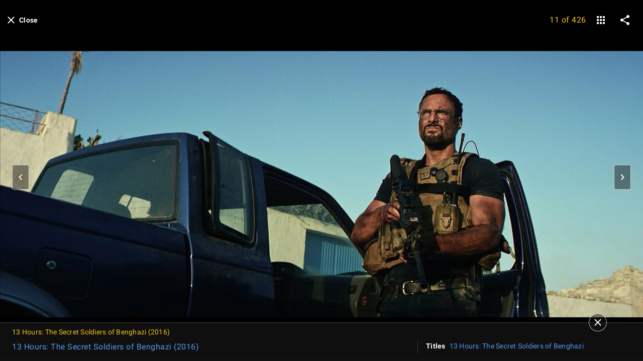

--- FILE ---
content_type: text/html; charset=UTF-8
request_url: https://www.imdb.com/title/tt4172430/mediaviewer/rm1086764801
body_size: 2210
content:
<!DOCTYPE html>
<html lang="en">
<head>
    <meta charset="utf-8">
    <meta name="viewport" content="width=device-width, initial-scale=1">
    <title></title>
    <style>
        body {
            font-family: "Arial";
        }
    </style>
    <script type="text/javascript">
    window.awsWafCookieDomainList = [];
    window.gokuProps = {
"key":"AQIDAHjcYu/GjX+QlghicBgQ/7bFaQZ+m5FKCMDnO+vTbNg96AGe85MAbDryaCIv+G5hkV9fAAAAfjB8BgkqhkiG9w0BBwagbzBtAgEAMGgGCSqGSIb3DQEHATAeBglghkgBZQMEAS4wEQQMfqv/41xp8mxCyZaoAgEQgDtphphf91j3ohtIdrkcZhOjtKVdO6T7EOagds3zsYaLwQPIN8cNivfF/va6SSQpupzbviLhd9a0ZTvohw==",
          "iv":"D5491ABdtAAAAHSx",
          "context":"WvvH/tNzjprah7IPhmresqcG5CplAOsbxnBteIgsoBQqo6G9F4ZLI0OQCPK7dRyg355+rSHQS9ROl2PhESdIXV/yw9PtKtyivZglFZUsKGefpgUx5nMZLQ3jVGKgDs+tZPVa6XRKSXLuajc9pkGAezhOBSp1PU/ao50H3FYg7i5FZt7YOBD+ZeFY2bvR70j212DJslnwkO0yHnKWbQeiHyAjf65rLaKCBIq4cQDZ1af6ckeMOMMNLLAbfFONDWftdP9bZda5d9pXV8l2BOOFL0g9PyzHBqcUd9ZSnNsuheg/85Zqb/nOk02OEmUuKFaxtRyuhAPVhGNOk8Uft1RqaYfau0bTAThhcfe03MCerGjwoPHUlWh3eED5CBrE/5zL6V0mFUaMEJvVre70sVo/qNeG0vbj9Nij1AFuitsGIBgMDz/KG/6/uosknx1fYiLPlxyGpJfwfTXxOLFZHx8MB2I/Cphmj6QfVhvCy85Tkman6CI7Jgl2h1tRY5C50BcFlWl5OZGYuPcZFFxOQmuaC5DWjTCRkW4Gk/oLhP2Wn03pYmMowXJ+rBSZoqgJpsDZX9Ukw0XmsIDLW2kuQ2wNE1olwpTh3OloAeNYo9q3BrKmivXgOyWG2jTcES3q/4oaAr8sA3uxYWoq9WTlRA2WBprvhVjwYNT2SDfGOmHsN7Gpz/RI453l5vQtedDJ91nOglIhhubaBVflRDJRv9gZQtl0QmzjpxY8UfY7hIhbq0sdHLw7oMhq0A=="
};
    </script>
    <script src="https://1c5c1ecf7303.a481e94e.us-east-2.token.awswaf.com/1c5c1ecf7303/e231f0619a5e/0319a8d4ae69/challenge.js"></script>
</head>
<body>
    <div id="challenge-container"></div>
    <script type="text/javascript">
        AwsWafIntegration.saveReferrer();
        AwsWafIntegration.checkForceRefresh().then((forceRefresh) => {
            if (forceRefresh) {
                AwsWafIntegration.forceRefreshToken().then(() => {
                    window.location.reload(true);
                });
            } else {
                AwsWafIntegration.getToken().then(() => {
                    window.location.reload(true);
                });
            }
        });
    </script>
    <noscript>
        <h1>JavaScript is disabled</h1>
        In order to continue, we need to verify that you're not a robot.
        This requires JavaScript. Enable JavaScript and then reload the page.
    </noscript>
</body>
</html>

--- FILE ---
content_type: application/javascript
request_url: https://dqpnq362acqdi.cloudfront.net/_next/static/chunks/3857-c522ab4bf8db20f7.js
body_size: 9641
content:
"use strict";(self.webpackChunk_N_E=self.webpackChunk_N_E||[]).push([[3857],{12088:function(e,t,i){i.d(t,{C:function(){return I},Z:function(){return _}});var a=i(52322),n=i(10081);i(2784);var r=i(46138),o=i(23906),s=i(52154),l=i(24062),d=i(19596),c=i(86704);let m=`
    position: absolute;
    left: 50%;
    user-select: none;
    max-height: 100%;
    max-width: 100%;

    /* hide left/right image affordance when not on a touch device */
    ${c.mediaQueries.devices.onCursorScreens} {
        &.peek { display: none; }
    }
`,u=`
    height: 100%;
    width: 100%;
    position: absolute;
    display: flex;
    align-items: center;
    justify-content: center;
    left: 50%;
`,g=`
    top: 40%;
    transform: translate(-50%, -40%);
`,p=`
    top: 20%;
    transform: translate(-50%, -20%);
`,f=d.default.img.withConfig({componentId:"sc-b66608db-0"})([""," ",""],m,g),h=d.default.img.withConfig({componentId:"sc-b66608db-1"})([""," ",""],m,p),b=d.default.div.withConfig({componentId:"sc-b66608db-2"})([""," ",""],u,g),x=d.default.div.withConfig({componentId:"sc-b66608db-3"})([""," ",""],u,p),y=(0,n.ZP)`
    fragment MediaViewerImageMeta on Image {
        id
        url
        height
        width
        caption {
            plainText
        }
    }
`;function w(e,t){return e>t?{ImageElement:f,ContainerElement:b}:{ImageElement:h,ContainerElement:x}}let I=e=>{let{image:t,offset:i,prevImage:n,nextImage:d}=e,c=(0,r.Z)(),m=(0,o.wL)("MediaViewer_Image");if(!t||!t.url||!t.height||!t.width)return m.error("mediaviewer image missing required metadata",{id:t.id}),(0,a.jsx)(x,{className:"image-metadata-failure",children:(0,a.jsx)(l.F,{})});let u=w(t.height,t.width),g=u.ImageElement,p=u.ContainerElement,f=w(n?.height??0,n?.width??0),h=f.ImageElement,b=f.ContainerElement,y=w(d?.height??0,d?.width??0),I=y.ImageElement,_=y.ContainerElement,v=c.formatMessage({id:"mediaViewerImage_alt_missingCaption",defaultMessage:"Photo is missing caption."}),T=i||0;return(0,a.jsxs)(a.Fragment,{children:[!!n&&!!n.url&&(0,a.jsx)(b,{style:{maxHeight:`${n&&n.height||t.height}px`,maxWidth:`${n&&n.width||t.width}px`,left:`calc(-60% + ${T}px)`},children:(0,a.jsx)(h,{className:"peek",src:n.url,sizes:"100vw",srcSet:(0,s.gA)(n,!0),"data-image-id":`${n.id}-prev`,alt:n.caption?.plainText||v})}),(0,a.jsx)(p,{style:{maxHeight:`${t.height}px`,maxWidth:`${t.width}px`,left:`calc(50% + ${T}px)`},children:(0,a.jsx)(g,{src:t.url,sizes:"100vw",srcSet:(0,s.gA)(t,!0),"data-image-id":`${t.id}-curr`,alt:t.caption?.plainText||v})}),!!d&&!!d.url&&(0,a.jsx)(_,{style:{maxHeight:`${d&&d.height||t.height}px`,maxWidth:`${d&&d.width||t.width}px`,left:`calc(160% + ${T}px)`},children:(0,a.jsx)(I,{className:"peek",src:d.url,sizes:"100vw",srcSet:(0,s.gA)(d,!0),"data-image-id":`${d.id}-prev`,alt:d.caption?.plainText||v})})]})};I.fragments={image:y};var _=I},2791:function(e,t,i){i.d(t,{Se:function(){return _},ZP:function(){return v}});var a=i(52322),n=i(66898),r=i(97729),o=i.n(r);i(2784);var s=i(98042),l=i(75824),d=i(86958),c=i(49666),m=i(55634),u=i(8531),g=i(83163),p=i(48687),f=i(73183),h=i(54456),b=i(73286),x=i(52154),y=i(71225);let w=e=>{let{pageType:t,subPageType:i,pageConst:n}=e;return(0,a.jsxs)(a.Fragment,{children:[!!t&&(0,a.jsx)("meta",{property:"imdb:pageType",content:t}),!!i&&(0,a.jsx)("meta",{property:"imdb:subPageType",content:i}),!!n&&(0,a.jsx)("meta",{property:"imdb:pageConst",content:n})]})};var I=i(25436);let _=e=>{let t=(0,c.ik)(),i=(0,d.B)().context,{imageUrl:r,imageHeight:_,imageWidth:v}=function(){let e=arguments.length>0&&void 0!==arguments[0]&&arguments[0],t=arguments.length>1?arguments[1]:void 0,i=e?y.xJ:y.ax,a=e?y.Yv:y.Bs,n=e?y.Tm:y.yw;return t&&t.url&&t.width&&t.height&&(i=(0,x.y8)(t.url,y.sc),a=t.height/t.width*y.sc,n=y.sc),{imageUrl:i,imageHeight:a,imageWidth:n}}(t,e.image),T=(0,l.N)({id:"common_share_title",defaultMessage:"IMDb: Ratings, Reviews, and Where to Watch the Best Movies & TV Shows"}),$=(0,l.N)({id:"common_share_description",defaultMessage:"IMDb is the world's most popular and authoritative source for movie, TV and celebrity content. Find ratings and reviews for the newest movie and TV shows. Get personalized recommendations, and learn where to watch across hundreds of streaming providers."}),C=(0,p.hg)({weblabID:g.lh.IMDB_NEXT_CLIENT_SIDE_NAVIGATION_323089,treatments:{T1:!0}}),M=e.title??T,j=e.description??$,E=e.openGraphData?.type||f.s.Website,S=i.sidecar?.localizationResponse?.isFullLocalizationEnabled,A=(S?i.sidecar?.localizationResponse?.languageForTranslations??"en_US":"en_US").replace("-","_"),L=function(e){let t=e.pageType,i=e.subPageType;return t===I.PageType.TITLE&&i===I.SubPageType.MAIN||t===I.PageType.NAME&&i===I.SubPageType.MAIN||t===I.PageType.VIDEO&&i===I.SubPageType.VIDEO_PLAYBACK_PAGE}(i),P=M,D=j;if(L){let t=e.openGraphData?.enhancedTitle;t&&t.length>0&&(P=t);let i=e.openGraphData?.enhancedDescription;i&&i.length>0&&(D=i)}let k="";if(e.noIndex||e.noFollow){let t=[];e.noIndex&&t.push("noindex"),e.noFollow&&t.push("nofollow"),e.noIndex&&!e.noFollow&&t.push("follow"),k=t.join(",")}return(0,a.jsxs)(o(),{children:[(0,u.n4)(m.yS.LOAD_META,C),(0,n.logCSAWidgetStart)(m.yS.LOAD_META,Date.now()),(0,a.jsx)("title",{children:M}),(0,a.jsx)("meta",{name:"description",content:j,"data-id":"main"},"page-desc"),!!e.keywords&&(0,a.jsx)("meta",{name:"keywords",content:e.keywords},"page-keywords"),(0,a.jsx)("meta",{name:"google-site-verification",content:"0cadf7898134e79b"}),(0,a.jsx)("meta",{name:"msvalidate.01",content:"C1DACEF2769068C0B0D2687C9E5105FA"}),!!k&&(0,a.jsx)("meta",{name:"robots",content:k}),!e.noIndex&&(0,a.jsx)("meta",{name:"robots",content:"max-image-preview:large"}),!!e.structuredData&&(0,a.jsx)("script",{...(0,s.h6)(e.structuredData)}),!!e.canonicalUrl&&(0,a.jsx)("meta",{property:"og:url",content:e.canonicalUrl},"fb_url"),(0,a.jsx)("meta",{property:"og:site_name",content:t?"IMDbPro":"IMDb"},"fb_site"),(0,a.jsx)("meta",{property:"og:title",content:P},"fb_title"),(0,a.jsx)("meta",{property:"og:description",content:D},"fb_desc"),(0,a.jsx)("meta",{property:"og:type",content:E},"fb_type"),(0,a.jsx)("meta",{property:"og:image",content:r},"fb_img"),(0,a.jsx)("meta",{property:"og:image:height",content:_.toString()},"fb_img_height"),(0,a.jsx)("meta",{property:"og:image:width",content:v.toString()},"fb_img_Width"),(0,a.jsx)("meta",{content:A,property:"og:locale"}),!!S&&!t&&function(e){let t=h.n.map(e=>e.replace("-","_"));return(0,a.jsx)(a.Fragment,{children:t.filter(t=>t!==e).map(e=>(0,a.jsx)("meta",{content:e,property:"og:locale:alternate"},`lc_alt_${e}`))})}(A),(0,a.jsx)("meta",{property:"twitter:site",content:t?"@IMDbPro":"@IMDb"},"tw_site"),(0,a.jsx)("meta",{property:"twitter:title",content:P},"tw_title"),(0,a.jsx)("meta",{property:"twitter:description",content:D},"tw_desc"),(0,a.jsx)("meta",{property:"twitter:card",content:"summary_large_image"},"tw_type"),(0,a.jsx)("meta",{property:"twitter:image",content:r},"tw_img"),(0,a.jsx)("meta",{property:"twitter:image:alt",content:j},"tw_img_alt"),!!e.canonicalUrl&&!e.noIndex&&(0,a.jsx)("link",{rel:"canonical",href:e.canonicalUrl}),(0,b.W)(e.hrefLangEntries),w(i),(0,u.vt)(m.yS.LOAD_META,C),(0,n.logCSAWidgetEnd)(m.yS.LOAD_META,Date.now()),(0,u.wx)(m.yS.LOAD_META,C),(0,n.logCSAWidgetLoad)(m.yS.LOAD_META,Date.now())]})};var v=_},71225:function(e,t,i){i.d(t,{Bs:function(){return r},Tm:function(){return l},Yv:function(){return d},ax:function(){return a},sc:function(){return o},xJ:function(){return s},yw:function(){return n}});let a="https://m.media-amazon.com/images/G/01/imdb/images/social/imdb_logo.png",n=1e3,r=1e3,o=1e3,s="https://m.media-amazon.com/images/S/sash/gje4y522toZQB1l.png",l=300,d=300},73183:function(e,t,i){var a,n;i.d(t,{s:function(){return a}}),(n=a||(a={})).MusicAlbum="music.album",n.MusicSong="music.song",n.Profile="profile",n.VideoEpisode="video.episode",n.VideoMovie="video.movie",n.VideoOther="video.other",n.VideoTvShow="video.tv_show",n.Website="website"},94554:function(e,t,i){i.d(t,{V:function(){return eP}});var a=i(52322),n=i(88169),r=i(67353),o=i(72779),s=i.n(o),l=i(2784),d=i(75824),c=i(47069);function m(e){let{attributionUrl:t,text:i}=e,a=i||t;return t&&a?`<a href="${t}" target="_blank" rel="noopener nofollow">${a}</a>`:a?`${a}`:void 0}var u=i(10081),g=i(39366);let p={CLOSE:"media-sheet__close",OPEN:"media-sheet__open",EDIT:"media-sheet__edit",REPORT:"media-sheet__report"},f={PARENT:"media-sheet",ATTR_BANNER:"media-sheet__attr-banner",COUNT_DISPLAY:"media-sheet__count-display"},h=(0,u.ZP)`
    fragment MediaSheetImageMeta on Image {
        id
        type
        copyright
        createdBy
        caption {
            plaidHtml(queryParams: $queryParams)
        }
        titles {
            id
            titleText {
                text
            }
        }
        source {
            id
            attributionUrl
            text
            banner {
                url
                attributionUrl
            }
        }
        names {
            id
            nameText {
                text
            }
        }
        countries {
            text
        }
        languages {
            text
        }
        # On mobile, we need to refetch correctionLink and reportingLink
        # data with isInIframe: false.
        #
        # This refetching is handled by the ContributeActionButton component.
        correctionLink(
            relatedId: $id
            contributionContext: {
                isInIframe: true
                returnUrl: "${(0,g.Pj)()}"
                business: "consumer"
            }
        ) {
            url
        }
        reportingLink(
            relatedId: $id
            contributionContext: {
                isInIframe: true
                returnUrl: "${(0,g.Pj)()}"
                business: "consumer"
            }
        ) {
            url
        }
    }
`,b=(0,u.ZP)`
    fragment MediaSheetListItemMeta on ListItemNode {
        description {
            originalText {
                plaidHtml(queryParams: $queryParams)
            }
        }
    }
`,x={id:"common_buttons_close",defaultMessage:"Close"},y={id:"common_buttons_open",defaultMessage:"Open"},w={id:"mediaSheet_ariaLabel_edit",defaultMessage:"Edit tags"},I={id:"mediaSheet_ariaLabel_report",defaultMessage:"Report image"},_={id:"mediaSheet_label_name",defaultMessage:"People"},v={id:"mediaSheet_label_title",defaultMessage:"Titles"},T={id:"mediaSheet_label_country",defaultMessage:"Countries"},$={id:"mediaSheet_label_language",defaultMessage:"Languages"},C={id:"mediaSheet_attribution_photoBy",defaultMessage:"Photo by"},M={id:"mediaSheet_attribution_courtesy",defaultMessage:"Image courtesy"},j={id:"mediaSheet_ariaLabel_delete",defaultMessage:"Delete image"};var E=i(26806),S=i(41174),A=i(30634),L=i(11438),P=i(86704),D=i(19596);let k=(0,D.default)(n.IconButton).withConfig({componentId:"sc-a4f29a05-0"})(["","{margin-right:calc(var(--ipt-pageMargin) - 0.75rem);}"],P.mediaQueries.breakpoints.above.l);var N=e=>{let{name:t,label:i,className:n,isButton:r,onSelect:o,href:s}=e,l={name:t,label:i,className:n,onSelect:o,"data-testid":`mv-contrib-${t}`};return(0,a.jsx)(k,{...l,href:r?void 0:s})},R=e=>{let{actionName:t,className:i,flow:r,label:o,query:s}=e,l=(0,E.m8)(),d=(0,S.nu)(),{makeRefMarker:c}=(0,L.Lz)(),m=(0,n.useBreakpointsAsConfig)();if(!r)return null;let g=`${r.desktopLink}&ref_=${c(L.Cd.EDIT)}`,p=m.l||m.xl;return(0,a.jsx)(N,{name:t,label:o,className:i??"",onSelect:e=>{p?d?r.desktopOnOpen():(0,A.rf)(c(L.Cd.SIGN_IN)):(e.preventDefault(),l.query((0,u.ZP)`
                        query ContributeActionButton(
                            $imageId: ID!
                            $relatedId: ID!
                            $returnUrl: URL!
                        ) {
                            image(id: $imageId) {
                                correctionLink(
                                    relatedId: $relatedId
                                    contributionContext: {
                                        isInIframe: false
                                        returnUrl: $returnUrl
                                        business: "consumer"
                                    }
                                ) {
                                    url
                                }
                                reportingLink(
                                    relatedId: $relatedId
                                    contributionContext: {
                                        isInIframe: false
                                        returnUrl: $returnUrl
                                        business: "consumer"
                                    }
                                ) {
                                    url
                                }
                            }
                        }
                    `,{...s,returnUrl:window.location.href}).toPromise().then(e=>{let t=r.resolveMobileURL(e.data.image);window.open(t,"_self")}).catch(e=>{throw e}))},href:g,isButton:p})},V=i(46138),B=i(17503);let O="confirmation-dialog-panel",U="confirmation-dialog-panel-content",Y=(0,D.styled)(n.Dialog).withConfig({componentId:"sc-a8d43d73-0"})([".","{border-radius:1rem;overflow:hidden;}.","{display:flex;justify-content:center;}[class$='__backdrop']{backdrop-filter:blur(10px);}"],O,U),Q=D.styled.div.withConfig({componentId:"sc-a8d43d73-1"})(["",""],(0,P.setTypographyType)("headline6")),F=D.styled.div.withConfig({componentId:"sc-a8d43d73-2"})(["",""],(0,P.setTypographyType)("body")),G=D.styled.div.withConfig({componentId:"sc-a8d43d73-3"})(["display:flex;gap:",";padding-top:",";"],P.spacing.xs,P.spacing.s),W=D.styled.div.withConfig({componentId:"sc-a8d43d73-4"})(["display:flex;flex-direction:column;gap:",";"],P.spacing.m);var q=e=>{let{isOpen:t,header:i,text:r,cancelLabel:o,confirmLabel:s,onCancel:l,onConfirm:d,className:c}=e;return(0,a.jsx)(Y,{isOpen:t,baseColor:"base",panelClassName:O,contentClassName:U,className:c,children:(0,a.jsxs)(W,{children:[(0,a.jsx)(Q,{"data-testid":"confirmation-dialog-header",children:i}),(0,a.jsx)(F,{"data-testid":"confirmation-dialog-text",children:r}),(0,a.jsxs)(G,{children:[!!o&&!!l&&(0,a.jsx)(n.SecondaryButton,{onClick:l,width:"full-width","data-testid":"confirmation-dialog-cancel",children:o}),(0,a.jsx)(n.Button,{onClick:d,width:"full-width","data-testid":"confirmation-dialog-confirm",children:s})]})]})})};let z=(0,u.ZP)`
    mutation DeleteResumeImage($input: DeleteResumeImageInput!) {
        deleteResumeImage(input: $input) {
            success
            message {
                value
            }
        }
    }
`,Z={id:"mediaSheet_deleteImage_dialogHeader",defaultMessage:"Delete image?"},H={id:"mediaSheet_deleteImage_dialogText",defaultMessage:"This will permanently remove the image from your profile."},X={id:"common_buttons_cancel",defaultMessage:"Cancel"},K={id:"common_buttons_delete",defaultMessage:"Delete"},J={id:"common_buttons_close",defaultMessage:"Close"},ee={id:"mediaSheet_deleteImage_successMessage",defaultMessage:"Your image has been deleted. Changes may take up to 24 hours to take effect."},et={id:"mediaSheet_delete_image_failureMessage",defaultMessage:"Something went wrong."},ei={id:"mediaSheet_deleteImage_pendingDeleteHeaderText",defaultMessage:"Image deletion in progress"},ea={id:"mediaSheet_deleteImage_pendingDeleteBodyText",defaultMessage:"This image is being removed from your profile. Changes may take up to one hour to complete."};var en=e=>{let{actionName:t,className:i,input:r,label:o}=e,s=(0,V.Z)(),d=(0,n.useBreakpointsAsConfig)(),{sendSnack:c}=(0,n.useSnackbar)(),[m,u]=l.useState(!1),[g,p]=l.useState(!1),[{data:f,error:h,fetching:b},x]=(0,B.Z)(z),y=s.formatMessage(ee),w=s.formatMessage(et);l.useEffect(()=>{f?.deleteResumeImage.success?c({primaryText:y,type:"auto"}):(h||f?.deleteResumeImage.success===!1)&&(f?.deleteResumeImage.message?.value?.includes("No active image found")?p(!0):c({primaryText:w,type:"auto"}))},[f,h,y,w,c]);let I=d.l||d.xl;return(0,a.jsxs)(a.Fragment,{children:[(0,a.jsx)(N,{name:t,label:o,className:i??"",onSelect:e=>{e.preventDefault(),u(!0)},isButton:I}),(0,a.jsx)(q,{isOpen:m,header:s.formatMessage(Z),text:s.formatMessage(H),cancelLabel:s.formatMessage(X),confirmLabel:s.formatMessage(K),onCancel:()=>{u(!1)},onConfirm:()=>{u(!1),b||x({input:r})}}),(0,a.jsx)(q,{isOpen:g,header:s.formatMessage(ei),text:s.formatMessage(ea),confirmLabel:s.formatMessage(J),onConfirm:()=>{p(!1)}})]})};let er=D.default.div.withConfig({componentId:"sc-3d8c6ae9-0"})(["position:absolute;bottom:0;width:100%;max-height:calc(53% - 1.5rem);display:flex;z-index:2;","{max-height:calc(50%);}"],P.mediaQueries.devices.onTouchScreens),eo=(0,D.default)(n.PageContentContainer).withConfig({componentId:"sc-3d8c6ae9-1"})(["position:relative;display:flex;width:100%;"]),es=D.default.div.withConfig({componentId:"sc-3d8c6ae9-2"})([""," "," background:rgba(",",0.85);background:rgba(",",0.85);border-top:1px solid ",";border-top:1px solid ",";width:100%;display:flex;flex-direction:column;overflow:auto;transition:all 0.5s ease-out ","{height:100%;overflow:hidden;}"],(0,P.setTypographyType)("body"),(0,P.setPropertyToColorVar)("color","ipt-on-baseAlt-color"),(0,P.getColorVarValue)("ipt-baseAlt-shade3-rgb"),(0,P.getColorVar)("ipt-baseAlt-shade3-rgb"),(0,P.getColorVarValue)("ipt-baseAlt-border-color"),(0,P.getColorVar)("ipt-baseAlt-border-color"),P.mediaQueries.breakpoints.above.l),el=D.default.div.withConfig({componentId:"sc-3d8c6ae9-3"})([""," "," display:flex;justify-content:space-between;padding:0.5rem 1rem;padding:0.5rem ",";flex-shrink:0;"],(0,P.setTypographyType)("bodySmall"),(0,P.setPropertyToColorVar)("color","ipt-on-baseAlt-accent1-color"),(0,P.getSpacingVar)("ipt-pageMargin")),ed=D.default.span.withConfig({componentId:"sc-3d8c6ae9-4"})(["display:none;","{display:flex;}"],P.mediaQueries.breakpoints.only.m),ec=`
    position: relative;
    &::after {
        content: '';
        background: linear-gradient(
            to top,
            ${(0,P.getColorVarValue)("ipt-baseAlt-shade3-color")},
            transparent
        );
        background: linear-gradient(
            to top,
            ${(0,P.getColorVar)("ipt-baseAlt-shade3-color")},
            transparent
        );
        height: 1rem;
        width: 100%;
        position: absolute;
        bottom: 0;
        left: 0;
    }
`,em=D.default.div.withConfig({componentId:"sc-3d8c6ae9-5"})(["display:flex;flex-direction:column;","{height:100%;}"],P.mediaQueries.breakpoints.above.l),eu=D.default.div.withConfig({componentId:"sc-3d8c6ae9-6"})(["display:flex;flex-direction:column;overflow:auto;flex-grow:2;","{flex-direction:row;overflow:hidden;","}"],P.mediaQueries.breakpoints.above.l,ec),eg=D.default.div.withConfig({componentId:"sc-3d8c6ae9-7"})(["width:100%;text-align:center;padding:0 1rem 0.5rem 1rem;padding:0 "," 0.5rem ",";","{","}"],(0,P.getSpacingVar)("ipt-pageMargin"),(0,P.getSpacingVar)("ipt-pageMargin"),P.mediaQueries.breakpoints.above.l,(0,P.setPropertyToColorVar)("background","ipt-baseAlt-shade3-bg")),ep=(0,D.default)(n.HTMLContent).withConfig({componentId:"sc-3d8c6ae9-8"})(["padding:0 1rem 1rem;padding:0 "," 1rem;","{overflow:auto;flex-grow:1;width:60%;padding-right:1rem;height:100%;}"],(0,P.getSpacingVar)("ipt-pageMargin"),P.mediaQueries.breakpoints.above.l),ef=D.default.div.withConfig({componentId:"sc-3d8c6ae9-9"})([""," margin:0 1rem;margin:0 ",";min-height:1px;min-width:1px;","{margin:0 0 1rem 0;}"],(0,P.setPropertyToColorVar)("background","ipt-baseAlt-border-color"),(0,P.getSpacingVar)("ipt-pageMargin"),P.mediaQueries.breakpoints.above.l),eh=D.default.div.withConfig({componentId:"sc-3d8c6ae9-10"})(["margin:0 1rem;margin:0 ",";padding-top:1rem;","{margin:0;padding:0 0.25rem 1rem 1rem;width:35%;overflow:auto;height:100%;}"],(0,P.getSpacingVar)("ipt-pageMargin"),P.mediaQueries.breakpoints.above.l),eb=D.default.div.withConfig({componentId:"sc-3d8c6ae9-11"})(["display:flex;justify-content:center;padding:0.5rem 0;","{margin-top:-0.5rem;justify-content:flex-start;flex-shrink:1;flex-direction:column;padding-top:0;}"],P.mediaQueries.breakpoints.above.l),ex=`
    display: none;
    position: absolute;
    right: 4.5rem;
    ${P.mediaQueries.breakpoints.above.l} {
        display: block;
    }
`,ey=(0,D.default)(n.IconBorderButton).withConfig({componentId:"sc-3d8c6ae9-12"})([""," top:-1.125rem;z-index:1;transition:opacity 0.5s ease-in;opacity:",";visibility:",";"],ex,e=>e.opacity,e=>e.visibility),ew=(0,D.default)(n.IconBorderButton).withConfig({componentId:"sc-3d8c6ae9-13"})([""," bottom:4rem;transition:opacity 0.5s ease-in;opacity:",";visibility:",";"],ex,e=>e.opacity,e=>e.visibility),eI=D.default.div.withConfig({componentId:"sc-3d8c6ae9-14"})(["margin-bottom:0.25rem;",""],(0,P.setTypographyType)("bodySmall")),e_=D.default.span.withConfig({componentId:"sc-3d8c6ae9-15"})(["margin-right:0.5rem;font-weight:500;"]),ev=(0,D.default)(n.HTMLContent).withConfig({componentId:"sc-3d8c6ae9-16"})([""," ",""],(0,P.setPropertyToColorVar)("color","ipt-on-baseAlt-textSecondary-color"),(0,P.setTypographyType)("copyright")),eT=D.default.img.withConfig({componentId:"sc-3d8c6ae9-17"})(["max-width:100%;"]);var e$=i(66724),eC=i(87801);let eM=e=>{let{array:t,title:i}=e,{nameMainLinkBuilder:r,titleMainLinkBuilder:o}=(0,e$.WOb)(),s=[];for(let e=0;e<t.length;e++){let i=t[e];i.nameText?.text&&i.id?s.push((0,a.jsx)(n.TextLink,{href:r({nconst:i.id,refSuffix:eC.C.SEE_MORE}),text:i.nameText.text},`image-name-link-${i.id}`)):i.titleText?.text&&i.id?s.push((0,a.jsx)(n.TextLink,{href:o({tconst:i.id,refSuffix:eC.C.SEE_MORE}),text:i.titleText.text},`image-title-link-${i.id}`)):i.text&&s.push((0,a.jsx)("span",{children:i.text},`item-meta-${i.text}`)),e<t.length-1&&s.push(", ")}return(0,a.jsx)(a.Fragment,{children:s.length>0&&(0,a.jsxs)(eI,{children:[(0,a.jsx)(e_,{children:i}),(0,a.jsx)("span",{children:s})]})})};var ej=i(59904),eE=i(48687),eS=i(83163),eA=i(49996);let eL=(e,t)=>{(0,r.isEnterOrSpaceKey)(e)&&t()},eP=e=>{let{pageConst:t}=(0,eA.y)(),i=(0,ej.eS)(t??""),r=(0,eE.hg)({weblabID:eS.lh.IMDB_PRO_DELETE_IMAGE_1349297,treatments:{T1:!0}}),o={closeSheetAriaLabel:(0,d.N)(x),openSheetAriaLabel:(0,d.N)(y),editAriaLabel:(0,d.N)(w),reportAriaLabel:(0,d.N)(I),deleteAriaLabel:(0,d.N)(j),nameLabel:(0,d.N)(_),titleLabel:(0,d.N)(v),countryLabel:(0,d.N)(T),languageLabel:(0,d.N)($),photoByAttributionPrefix:(0,d.N)(C),courtesyAttributionPrefix:(0,d.N)(M)},{content:l,imageData:u,editFlow:g,reportFlow:h,isClosed:b,onCloseClicked:E,onOpenClicked:S}=e,A=b?0:1,L=b?"hidden":"visible",P=function(e,t){let{copyright:i,createdBy:a,source:n}=e;if(!i&&!a&&!n)return;let r=n&&m(n)?`${t.courtesyText} ${m(n)}`:void 0,o=[a?`${t.photoByText} ${a}`:void 0,i?`&copy;&nbsp;${i}`:void 0,r].filter(e=>!!e);return o.length?o.join(" - "):void 0}(u,{photoByText:o.photoByAttributionPrefix,courtesyText:o.courtesyAttributionPrefix}),D=()=>{u?.source?.text==="gettyimages.com"?(0,c.P)("offsite-gettyimages"):u?.source?.text==="mptvimages.com"&&(0,c.P)("offsite-mptvimages")};return(0,a.jsx)(er,{className:s()(e.className),children:(0,a.jsx)(n.SetPalette,{palette:"dark",children:(0,a.jsxs)(eo,{children:[(0,a.jsx)(ew,{name:"info",className:p.OPEN,label:o.openSheetAriaLabel,onSelect:S,opacity:b?1:0,visibility:b?"visible":"hidden"}),(0,a.jsx)(ey,{label:o.closeSheetAriaLabel,className:p.CLOSE,name:"clear",onSelect:E,opacity:A,visibility:L}),(0,a.jsx)(es,{"aria-hidden":b,style:{opacity:A,visibility:L},"data-testid":f.PARENT,children:(0,a.jsxs)(em,{children:[(0,a.jsxs)(el,{role:"presentation",children:[(0,a.jsx)("span",{children:l.contextTitle}),(0,a.jsx)(ed,{"data-testid":f.COUNT_DISPLAY,children:l.contextCount})]}),(0,a.jsxs)(eu,{children:[(0,a.jsx)(ep,{html:u.caption?.plaidHtml||""}),(0,a.jsx)(ef,{}),(0,a.jsxs)(eh,{children:[!!u.names&&(0,a.jsx)(eM,{array:u.names,title:o.nameLabel}),!!u.titles&&(0,a.jsx)(eM,{array:u.titles,title:o.titleLabel}),!!u.countries&&(0,a.jsx)(eM,{array:u.countries,title:o.countryLabel}),!!u.languages&&(0,a.jsx)(eM,{array:u.languages,title:o.languageLabel}),!!P&&(0,a.jsx)("div",{onClick:D,onKeyDown:e=>{eL(e,D)},"data-testid":"copyright",children:(0,a.jsx)(ev,{html:P})})]}),(0,a.jsxs)(eb,{children:[(0,a.jsx)(R,{flow:g,actionName:"edit",label:o.editAriaLabel,className:p.EDIT,query:{imageId:e.imageData.id,relatedId:e.listId}}),"publicity"===u.type&&u.source?.id==="paidcustomer"&&i&&r?(0,a.jsx)(en,{actionName:"delete",label:o.deleteAriaLabel,className:p.REPORT,input:{id:u.id}}):(0,a.jsx)(R,{flow:h,label:o.reportAriaLabel,className:p.REPORT,actionName:"flag",query:{imageId:e.imageData.id,relatedId:e.listId}})]})]}),!!u.source?.banner&&(0,a.jsx)(eg,{"data-testid":f.ATTR_BANNER,children:(0,a.jsx)("a",{href:u.source.banner.attributionUrl,rel:"nofollow noopener noreferrer",target:"_blank",children:(0,a.jsx)(eT,{src:u.source.banner.url,height:u.source.banner.height,width:u.source.banner.width})})})]})})]})})})};eP.fragments={image:h,listItem:b}},9325:function(e,t,i){i.d(t,{$C:function(){return v},Ek:function(){return y},HP:function(){return b},KL:function(){return _},Qn:function(){return w},gG:function(){return h},k6:function(){return I},kH:function(){return x},s:function(){return p},ve:function(){return f},wO:function(){return T}});var a=i(10081),n=i(12088),r=i(94554),o=i(11438),s=i(85970);let l=(0,a.ZP)`
    fragment MediaViewerMeta on ImageConnection {
        pageInfo {
            endCursor
            hasNextPage
            hasPreviousPage
            startCursor
        }
        edges {
            position
            cursor
            node {
                ...MediaViewerImageMeta
                ...MediaSheetImageMeta
            }
        }
    }

    ${n.C.fragments.image}
    ${r.V.fragments.image}
`,d=(0,a.ZP)`
    fragment MediaViewerListMeta on ListConnection {
        pageInfo {
            endCursor
            hasNextPage
            hasPreviousPage
            startCursor
        }
        edges {
            position
            cursor
            node {
                item {
                    ...MediaViewerImageMeta
                    ...MediaSheetImageMeta
                }
                ...MediaSheetListItemMeta
            }
        }
    }
    ${n.C.fragments.image}
    ${r.V.fragments.image}
    ${r.V.fragments.listItem}
`,c=(0,a.ZP)`
    query NameImages(
        $id: ID!
        $before: ID
        $after: ID
        $jumpTo: ID
        $first: Int
        $last: Int
        $lastYes: Boolean!
        $firstYes: Boolean!
        $queryParams: String
    ) {
        name(id: $id) {
            nameText {
                text
            }
            meta {
                publicationStatus
            }
            images(first: $first, after: $after, jumpTo: $jumpTo)
                @include(if: $firstYes) {
                total
                ...MediaViewerMeta
            }
            wrapFront: images(last: $last, before: $before)
                @include(if: $lastYes) {
                total
                ...MediaViewerMeta
            }
            wrapBack: images(first: $first) @include(if: $firstYes) {
                total
                ...MediaViewerMeta
            }
        }
    }
    ${l}
`,m=(0,a.ZP)`
    query TitleImages(
        $id: ID!
        $before: ID
        $after: ID
        $jumpTo: ID
        $first: Int
        $last: Int
        $lastYes: Boolean!
        $firstYes: Boolean!
        $queryParams: String
    ) {
        title(id: $id) {
            titleText {
                text
            }
            meta {
                publicationStatus
            }
            releaseYear {
                year
            }
            images(first: $first, after: $after, jumpTo: $jumpTo)
                @include(if: $firstYes) {
                total
                ...MediaViewerMeta
            }
            wrapFront: images(last: $last, before: $before)
                @include(if: $lastYes) {
                total
                ...MediaViewerMeta
            }
            wrapBack: images(first: $first) @include(if: $firstYes) {
                total
                ...MediaViewerMeta
            }
        }
    }
    ${l}
`,u=(0,a.ZP)`
    query GalleryImages(
        $id: ID!
        $before: ID
        $after: ID
        $jumpTo: ID
        $first: Int
        $last: Int
        $lastYes: Boolean!
        $firstYes: Boolean!
        $queryParams: String
    ) {
        imageGallery(id: $id) {
            galleryText
            images(first: $first, after: $after, jumpTo: $jumpTo)
                @include(if: $firstYes) {
                total
                ...MediaViewerMeta
            }
            wrapFront: images(last: $last, before: $before)
                @include(if: $lastYes) {
                total
                ...MediaViewerMeta
            }
            wrapBack: images(first: $first) @include(if: $firstYes) {
                total
                ...MediaViewerMeta
            }
        }
    }
    ${l}
`,g=(0,a.ZP)`
    query ListImages(
        $id: ID!
        $before: ID
        $after: ID
        $jumpTo: ID
        $first: Int
        $last: Int
        $lastYes: Boolean!
        $firstYes: Boolean!
        $queryParams: String
    ) {
        list(id: $id) {
            name {
                originalText
            }
            items(first: $first, after: $after, jumpTo: $jumpTo)
                @include(if: $firstYes) {
                total
                ...MediaViewerListMeta
            }
            wrapFront: items(last: $last, before: $before)
                @include(if: $lastYes) {
                total
                ...MediaViewerListMeta
            }
            wrapBack: items(first: $first) @include(if: $firstYes) {
                total
                ...MediaViewerListMeta
            }
        }
    }
    ${d}
`,p=e=>{switch(e){case s.b.GALLERY:return u;case s.b.LIST:return g;case s.b.NAME:return c;case s.b.TITLE:return m;default:throw Error("Unknown MediaViewerType: "+e)}},f=3,h=6,b=3,x=20,y="vanity",w={title:"title",name:"name",gallery:"imageGallery",list:"list"},I={right:o.Cd.NEXT,left:o.Cd.PREVIOUS},_={countLabel:{id:"mediaViewer_galleryCount_label",defaultMessage:"{position} of {total}"},previousImageLabel:{id:"mediaSheet_ariaLabel_previousImage",defaultMessage:"Previous"},nextImageLabel:{id:"mediaSheet_ariaLabel_nextImage",defaultMessage:"Next"},closePromptLabel:{id:"common_ariaLabel_closePrompt",defaultMessage:"Close Prompt"}},v={PARENT:"media-viewer",ACTION_BAR:"media-viewer__action-bar",ACTION_BAR_GALLERY_COUNT:"action-bar__gallery-count",MEDIA_SHEET:"media-viewer__media-sheet",PAGE_RIGHT:"media-viewer__page-right",PAGE_LEFT:"media-viewer__page-left",LOADER:"media-viewer__loader",IMAGE:"media-viewer__image",TOUCH_HANDLER:"media-viewer__touch-handler",CONTRIBUTE_EDIT_DRAWER:"contribute-edit-drawer",CONTRIBUTE_EDIT_IFRAME:"contribute-edit-iframe",CONTRIBUTE_REPORT_DRAWER:"contribute-report-drawer",CONTRIBUTE_REPORT_IFRAME:"contribute-report-iframe",PAGER_VISIBLE:"ipc-pager--visible"},T="pager-aria-live-region"},49265:function(e,t,i){i.d(t,{Bc:function(){return x},C1:function(){return y},D5:function(){return h},GX:function(){return f},Ov:function(){return p},ed:function(){return u},f$:function(){return m},vI:function(){return w},zL:function(){return b},zb:function(){return c}});var a=i(19596),n=i(88169),r=i(86704),o=i(24062),s=i(9325);let l=()=>`
    top: calc(47% - 4vh);
    transform: translateY(-47%);
`,d=`
    position: absolute;
    top: 50%;
    left: 50%;
    transform: translateX(-50%) translateY(-50%);
`,c=a.default.div.withConfig({componentId:"sc-1c12727-0"})(["overflow:hidden;position:relative;:focus{outline:0;}.",",.","{display:none;}","{height:calc(100vh - 5rem);.",",.","{display:block;}}height:calc(100vh - 7rem);"],s.$C.CONTRIBUTE_EDIT_DRAWER,s.$C.CONTRIBUTE_REPORT_DRAWER,r.mediaQueries.breakpoints.above.m,s.$C.CONTRIBUTE_EDIT_DRAWER,s.$C.CONTRIBUTE_REPORT_DRAWER),m=(0,a.default)(n.Pager).withConfig({componentId:"sc-1c12727-1"})(["","{left:0.25rem;}","{","}",""],r.mediaQueries.breakpoints.below.xs,r.mediaQueries.breakpoints.above.xs,(0,r.setPropertyToSpacingVar)("left","ipt-pageMargin"),l),u=(0,a.default)(n.Pager).withConfig({componentId:"sc-1c12727-2"})(["","{right:0.25rem;}","{","}",""],r.mediaQueries.breakpoints.below.xs,r.mediaQueries.breakpoints.above.xs,(0,r.setPropertyToSpacingVar)("right","ipt-pageMargin"),l),g=`
    position: absolute;
    top: 0;
    z-index: 1;
    left: 50%;
    transform: translateX(-50%);
`,p=a.default.div.withConfig({componentId:"sc-1c12727-3"})([""," height:'50px';width:'365px';"],g),f=a.default.div.withConfig({componentId:"sc-1c12727-4"})([""," height:100%;width:100%;","{overflow-x:auto;}"],g,r.mediaQueries.devices.onTouchScreens),h=a.default.div.withConfig({componentId:"sc-1c12727-5"})(["","{position:absolute;height:100%;width:120%;}","{display:none;}"],r.mediaQueries.devices.onTouchScreens,r.mediaQueries.devices.onCursorScreens),b=a.default.div.withConfig({componentId:"sc-1c12727-6"})(["",""],d),x=(0,a.default)(o.F).withConfig({componentId:"sc-1c12727-7"})(["&&{","}"],d),y=a.default.div.withConfig({componentId:"sc-1c12727-8"})(["@keyframes slide-in{0%{left:50%;}100%{left:50%;}}"," height:100%;width:100%;animation:slide-in 1s;left:",";display:flex;align-items:center;justify-content:center;z-index:1;","{z-index:0;}> div{width:100%;height:100%;}#interstitial_responsive_wrapper,#interstitial_wrapper{display:flex;width:100%;height:100%;flex-direction:column;justify-content:center;align-items:center;}#interstitialplaceholderPattern{display:none;}"],d,e=>`calc(50% + ${e.offset}px)`,r.mediaQueries.devices.onTouchScreens),w=a.default.span.withConfig({componentId:"sc-1c12727-9"})([""," vertical-align:middle;","{display:none;}","{margin-right:0.325rem;text-align:right;}"],(0,r.setPropertyToColorVar)("color","ipt-on-baseAlt-accent1-color"),r.mediaQueries.breakpoints.only.m,r.mediaQueries.breakpoints.above.m)},85970:function(e,t,i){var a,n;i.d(t,{b:function(){return a}}),(n=a||(a={})).TITLE="title",n.NAME="name",n.GALLERY="gallery",n.LIST="list"},54456:function(e,t,i){i.d(t,{O:function(){return n},n:function(){return a}});let a=["en-US","es-ES","es-MX","fr-FR","fr-CA","it-IT","pt-BR","hi-IN","de-DE"],n=e=>a.includes(e)},59904:function(e,t,i){i.d(t,{Oo:function(){return s},eS:function(){return n}});var a=i(86958);let n=e=>{let{context:t}=(0,a.B)();return r(t,e)},r=(e,t)=>o(e).includes(t),o=e=>e.sidecar?.account?.hasOwnershipOf||[],s=e=>{let{context:t}=(0,a.B)(),i=e??t.pageConst??"";return r(t,i)}}}]);